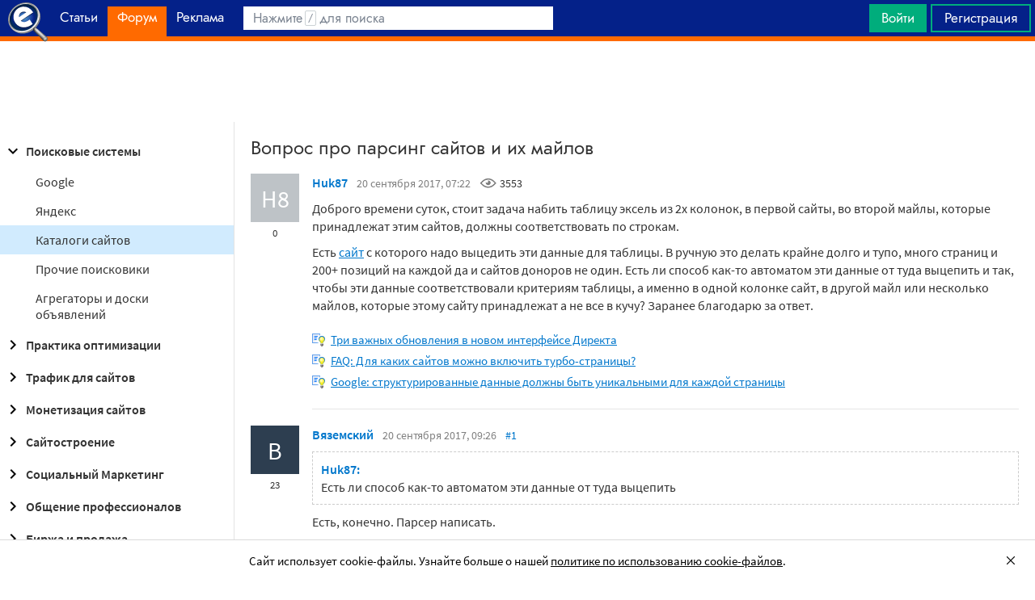

--- FILE ---
content_type: text/html; charset=utf-8
request_url: https://www.google.com/recaptcha/api2/aframe
body_size: 267
content:
<!DOCTYPE HTML><html><head><meta http-equiv="content-type" content="text/html; charset=UTF-8"></head><body><script nonce="qC9n1xwl-AZnmSwm5UUWeQ">/** Anti-fraud and anti-abuse applications only. See google.com/recaptcha */ try{var clients={'sodar':'https://pagead2.googlesyndication.com/pagead/sodar?'};window.addEventListener("message",function(a){try{if(a.source===window.parent){var b=JSON.parse(a.data);var c=clients[b['id']];if(c){var d=document.createElement('img');d.src=c+b['params']+'&rc='+(localStorage.getItem("rc::a")?sessionStorage.getItem("rc::b"):"");window.document.body.appendChild(d);sessionStorage.setItem("rc::e",parseInt(sessionStorage.getItem("rc::e")||0)+1);localStorage.setItem("rc::h",'1769493575733');}}}catch(b){}});window.parent.postMessage("_grecaptcha_ready", "*");}catch(b){}</script></body></html>